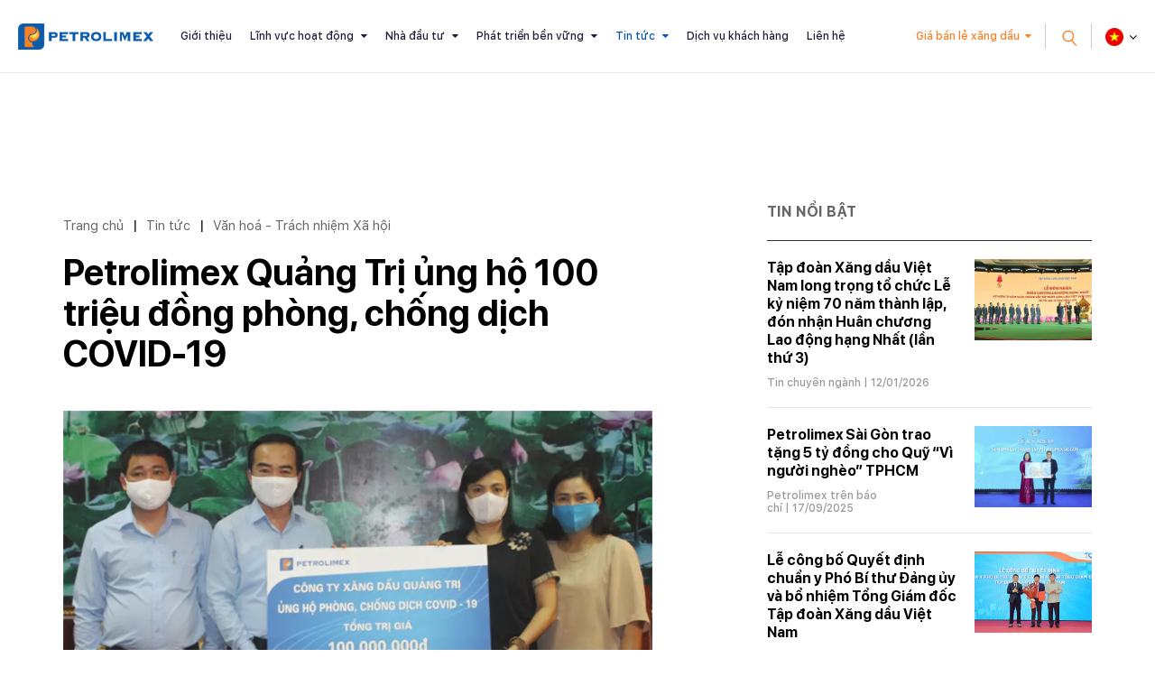

--- FILE ---
content_type: text/html; charset=utf-8
request_url: https://petrolimex.com.vn/nd/hoat-dong-van-hoa-xa-hoi/petrolimex-quang-tri-ung-ho-100-trieu-dong-phong-chong-dich-covid-19.html
body_size: 14521
content:
<!DOCTYPE html><html xmlns="http://www.w3.org/1999/xhtml" lang="vi"><head><title>Petrolimex Quảng Trị ủng hộ 100 triệu đồng phòng, chống dịch COVID-19 :: Petrolimex (PLX) - Tập đoàn Xăng dầu Việt Nam</title><meta name="viewport" content="width=device-width, initial-scale=1"/><link rel="canonical" href="https://www.petrolimex.com.vn/nd/hoat-dong-van-hoa-xa-hoi/petrolimex-quang-tri-ung-ho-100-trieu-dong-phong-chong-dich-covid-19.html"/><link rel="preconnect" href="//cdn.jsdelivr.net"/><link rel="preconnect" href="//cdnjs.cloudflare.com"/><link rel="preconnect" href="//fonts.googleapis.com"/><link rel="preconnect" href="//fonts.gstatic.com"/><link rel="preconnect" href="//portals.petrolimex.com.vn"/><link rel="preconnect" href="//files.petrolimex.com.vn"/><link rel="preconnect" href="//connect.facebook.net"/><link rel="preconnect" href="//www.googletagmanager.com"/><meta name="description" content="Đây là hành động thiết thực thể hiện tình cảm, trách nhiệm, đoàn kết, tương thân, tương ái của CBCNV Công ty với cộng đồng, chung sức, đồng lòng cùng Đảng, Nhà nước phòng chống dịch COVID-19 có hiệu quả, góp phần tăng cường nguồn lực cùng với cả nước, Cổng thông tin chính thức của Petrolimex - Tập đoàn Xăng dầu Việt Nam"/><meta property="og:locale" content="vi_VN"/><meta property="og:url" content="https://www.petrolimex.com.vn/nd/hoat-dong-van-hoa-xa-hoi/petrolimex-quang-tri-ung-ho-100-trieu-dong-phong-chong-dich-covid-19.html"/><meta property="og:title" content="Petrolimex Quảng Trị ủng hộ 100 triệu đồng phòng, chống dịch COVID-19"/><meta property="og:description" content="Đây là hành động thiết thực thể hiện tình cảm, trách nhiệm, đoàn kết, tương thân, tương ái của CBCNV Công ty với cộng đồng, chung sức, đồng lòng cùng Đảng, Nhà nước phòng chống dịch COVID-19 có hiệu quả, góp phần tăng cường nguồn lực cùng với cả nước"/><meta property="og:image" content="https://files.petrolimex.com.vn/thumbnailwebps/6783dc1271ff449e95b74a9520964169/0/1280/0/169536ec8962435290b55776c86983c3/0/2020/0003910080104/petrolimex-quang-tri-ung-ho-100-trieu-dong-phong-chong-dich-covid-19.webp"/><meta property="og:image" content="https://files.petrolimex.com.vn/images/6783dc1271ff449e95b74a9520964169/f116cac1a2c245788956264c91c68539/petrolimex.png.webp"/><meta name="twitter:card" content="summary_large_image"/><meta name="twitter:title" content="Petrolimex Quảng Trị ủng hộ 100 triệu đồng phòng, chống dịch COVID-19"/><meta name="twitter:description" content="Đây là hành động thiết thực thể hiện tình cảm, trách nhiệm, đoàn kết, tương thân, tương ái của CBCNV Công ty với cộng đồng, chung sức, đồng lòng cùng Đảng, Nhà nước phòng chống dịch COVID-19 có hiệu quả, góp phần tăng cường nguồn lực cùng với cả nước"/><meta name="twitter:image" content="https://files.petrolimex.com.vn/thumbnailwebps/6783dc1271ff449e95b74a9520964169/0/1280/0/169536ec8962435290b55776c86983c3/0/2020/0003910080104/petrolimex-quang-tri-ung-ho-100-trieu-dong-phong-chong-dich-covid-19.webp"/><meta name="twitter:image" content="https://files.petrolimex.com.vn/images/6783dc1271ff449e95b74a9520964169/f116cac1a2c245788956264c91c68539/petrolimex.png.webp"/><meta property="og:type" content="article"/><meta property="fb:app_id" content="1720709844828063"/><meta property="fb:admins" content="1223198359,100000092268229,1115727875"/><meta property="article:author" content="https://www.facebook.com/tapdoanxangdauvietnam"/><link rel="stylesheet" crossorigin="use-credentials" href="//portals.petrolimex.com.vn/_assets/default.css?v=9922e1b6ea65fcc4ccf6ed56ef546319&r=1737559021"/><link rel="stylesheet" href="//portals.petrolimex.com.vn/_themes/default/css/all.css?v=9922e1b6ea65fcc4ccf6ed56ef546319&r=1734885961"/><link rel="stylesheet" crossorigin="use-credentials" href="//portals.petrolimex.com.vn/_themes/sunrise/css/all.css?v=9922e1b6ea65fcc4ccf6ed56ef546319&r=1721726586"/><link rel="stylesheet" crossorigin="use-credentials" href="//portals.petrolimex.com.vn/_css/s_d5c29c20a7c04907abf73dc4ad9b3519.css?v=9922e1b6ea65fcc4ccf6ed56ef546319&r=1764415457"/><link rel="stylesheet" crossorigin="use-credentials" href="//portals.petrolimex.com.vn/_css/d_b4f31c9d2eaf4500a2f407fb4f6e946e.css?v=9922e1b6ea65fcc4ccf6ed56ef546319&r=1748272951"/></head><body><div class="plxpublic nd sunrise desktop macos desktop-os cms-content view page-wrapper"><header class="header header-border header-default"><div class="header__fixheight"></div><div class="header__content"><div class="header__inner"><div class="zone logo header__logo"><div><div><a href="/index.html"><picture><source srcset="//files.petrolimex.com.vn/images/6783dc1271ff449e95b74a9520964169/a934e37198c1407ab5035477efd7a920/petrolimex.png.webp"/><img alt="PLX" src="//files.petrolimex.com.vn/pngs/6783dc1271ff449e95b74a9520964169/a934e37198c1407ab5035477efd7a920/petrolimex.png"/></picture></a></div></div></div><div class="zone menu"><div class="portlet menu"><div class="content"><nav class="header__nav"><ul class="menu-list"><li><a href="/gioi-thieu-plx.html">Giới thiệu</a></li><li class="menu-has-children"><a href="/linh-vuc-hoat-dong.html">Lĩnh vực hoạt động</a><span><i class="fa fa-caret-down"></i></span><ul class="submenu"><li><a href="/kinh-doanh-xang-dau.html">Kinh doanh xăng dầu</a></li><li><a href="/van-tai-xang-dau.html">Vận tải xăng dầu</a></li><li><a href="/gas.html">Khí hoá lỏng (Gas)</a></li><li><a href="/hoa-dau.html">Hoá dầu</a></li><li><a href="/dich-vu-tai-chinh.html">Dịch vụ tài chính</a></li><li><a href="/xay-lap-thuong-mai.html">Xây lắp và Thương mại</a></li></ul></li><li class="menu-has-children"><a href="/nha-dau-tu.html">Nhà đầu tư</a><span><i class="fa fa-caret-down"></i></span><ul class="submenu"><li><a href="/quan-he-nha-dau-tu.html">Quan hệ nhà đầu tư</a></li><li><a href="/bctn.html" target="_blank">Báo cáo thường niên</a></li><li><a href="/bcptbv.html" target="_blank">Báo cáo phát triển bền vững</a></li><li><a href="/thong-tin-co-tuc.html">Thông tin cổ tức</a></li></ul></li><li class="menu-has-children"><a href="/phat-trien-ben-vung.html">Phát triển bền vững</a><span><i class="fa fa-caret-down"></i></span><ul class="submenu"><li><a href="/moi-truong.html">Môi trường</a></li><li><a href="/xa-hoi.html">Xã hội</a></li><li><a href="/kinh-te.html">Kinh tế</a></li></ul></li><li class="menu-item-current menu-has-children"><a href="/tintuc-sukien.html">Tin tức</a><span><i class="fa fa-caret-down"></i></span><ul class="submenu"><li><a href="/ndi/thong-cao-bao-chi.html">Thông cáo báo chí</a></li><li><a href="/ndi/minh-bach-xang-dau.html">Minh bạch xăng dầu</a></li><li><a href="/nd/tin-chuyen-nganh.html">Tin chuyên ngành</a></li><li class="menu-item-current"><a href="/nd/hoat-dong-van-hoa-xa-hoi.html">Văn hoá - Trách nhiệm Xã hội</a></li><li><a href="/nd/bao-chi-viet-ve-petrolimex-va-xang-dau.html">Petrolimex trên báo chí</a></li><li><a href="/ndi/dau-thau.html">Thông tin đấu thầu</a></li></ul></li><li><a href="/thong-tin-khach-hang.html">Dịch vụ khách hàng</a></li><li><a href="/lien-he.html">Liên hệ</a></li></ul></nav></div></div></div><div class="header__grow"></div><div class="header__pricePetrol"><a href="#" class="f-btn">Giá bán lẻ xăng dầu</a></div><div class="header__iconSearch"><svg xmlns="http://www.w3.org/2000/svg" width="27.327" height="29.731" viewBox="0 0 27.327 29.731"><g id="Group" transform="translate(1.409 12.336) rotate(-40)"><circle id="Oval" cx="8.5" cy="8.5" r="8.5" fill="none" stroke="#f88126" stroke-miterlimit="10" stroke-width="2"/><path id="Line" d="M.5,0V10" transform="translate(8 18)" fill="none" stroke="#f88126" stroke-linecap="square" stroke-miterlimit="10" stroke-width="2"/></g></svg></div><div class="header__language"><div class="select-language down"><p class="f-title"><span><img src="//portals.petrolimex.com.vn/_themes/sunrise/img/icon-vn.png" alt=""/></span></p><ul class="f-content"><li><a href="/vi.html">Tiếng Việt <img src="//portals.petrolimex.com.vn/_themes/sunrise/img/icon-vn.png" alt=""/></a></li><li><a href="/en.html">English <img src="//portals.petrolimex.com.vn/_themes/sunrise/img/icon-en.png" alt=""/></a></li></ul></div></div><div class="header__iconmenu"><div class="f-wrap"><span></span></div></div></div><div class="header__search searchbox"><div class="item"><div class="container"><div class="row"><div class="col-md-10 col-lg-8 col-xl-9 offset-md-1 offset-lg-2 offset-xl-0"><div class="item__header"><span class="item__close"><span>Đóng tìm kiếm</span><svg xmlns="http://www.w3.org/2000/svg" width="10.783" height="10.783" viewBox="0 0 10.783 10.783"><g id="Group_3" data-name="Group 3" transform="translate(-0.465 -0.912)"><rect id="Rectangle" width="1.5" height="13.75" transform="translate(10.188 0.912) rotate(45)" fill="#999"/><rect id="Rectangle-2" data-name="Rectangle" width="1.5" height="13.75" transform="translate(11.249 10.635) rotate(135)" fill="#999"/></g></svg></span><div class="row"><div class="col-md-7 col-xl-5"><div class="title"><h2 class="title__title">Tìm kiếm</h2><p class="title__text">Giá xăng dầu, thông tin đầu tư và các thông tin khác</p></div></div></div></div><div class="item__content"><div action="search-result.html" class="item__form"><input type="text" placeholder="Nhập từ khoá tìm kiếm" class="form-control" id="search-keywords" onkeyup="__onsearch(event, this)"/><button type="submit" onclick="__search($('#search-keywords').val());return false;"><svg xmlns="http://www.w3.org/2000/svg" width="27.327" height="29.731" viewBox="0 0 27.327 29.731"><g transform="translate(1.409 12.336) rotate(-40)"><circle id="Oval" cx="8.5" cy="8.5" r="8.5" fill="none" stroke="#f88126" stroke-miterlimit="10" stroke-width="2"/><path id="Line" d="M.5,0V10" transform="translate(8 18)" fill="none" stroke="#f88126" stroke-linecap="square" stroke-miterlimit="10" stroke-width="2"/></g></svg></button></div><div class="item__keyword"><div class="tag-list"><a href="/gioi-thieu-plx.html#mohinhtochuc">Mô hình tổ chức</a><a href="/kinh-danh-xang-dau.html">Lĩnh vực kinh doanh</a><a href="/nha-dau-tu.html#chisocophieu">Chỉ số cổ phiếu</a><a href="/thong-tin-khach-hang.html#huongdantieudung">Hướng dẫn tiêu dùng</a><a href="/phat-trien-ben-vung.html#chuyendoiso">Chuyển đổi số</a><a href="/thong-tin-khach-hang.html#thuonghieu">Thương hiệu Petrolimex</a></div></div></div></div></div></div></div></div></div></header><div class="zone menu mobile"><div><div><div class="menu-mobile"><nav class="menu-mobile__nav"><ul class="menu-list"><li><a href="/gioi-thieu-plx.html">Giới thiệu</a></li><li class="menu-has-children"><a href="/linh-vuc-hoat-dong.html">Lĩnh vực hoạt động</a><span><i class="fa fa-caret-down"></i></span><ul class="submenu"><li><a href="/kinh-doanh-xang-dau.html">Kinh doanh xăng dầu</a></li><li><a href="/van-tai-xang-dau.html">Vận tải xăng dầu</a></li><li><a href="/gas.html">Khí hoá lỏng (Gas)</a></li><li><a href="/hoa-dau.html">Hoá dầu</a></li><li><a href="/dich-vu-tai-chinh.html">Dịch vụ tài chính</a></li><li><a href="/xay-lap-thuong-mai.html">Xây lắp và Thương mại</a></li></ul></li><li class="menu-has-children"><a href="/nha-dau-tu.html">Nhà đầu tư</a><span><i class="fa fa-caret-down"></i></span><ul class="submenu"><li><a href="/quan-he-nha-dau-tu.html">Quan hệ nhà đầu tư</a></li><li><a href="/bctn.html" target="_blank">Báo cáo thường niên</a></li><li><a href="/bcptbv.html" target="_blank">Báo cáo phát triển bền vững</a></li><li><a href="/thong-tin-co-tuc.html">Thông tin cổ tức</a></li></ul></li><li class="menu-has-children"><a href="/phat-trien-ben-vung.html">Phát triển bền vững</a><span><i class="fa fa-caret-down"></i></span><ul class="submenu"><li><a href="/moi-truong.html">Môi trường</a></li><li><a href="/xa-hoi.html">Xã hội</a></li><li><a href="/kinh-te.html">Kinh tế</a></li></ul></li><li class="menu-item-current menu-has-children"><a href="/tintuc-sukien.html">Tin tức</a><span><i class="fa fa-caret-down"></i></span><ul class="submenu"><li><a href="/ndi/thong-cao-bao-chi.html">Thông cáo báo chí</a></li><li><a href="/ndi/minh-bach-xang-dau.html">Minh bạch xăng dầu</a></li><li><a href="/nd/tin-chuyen-nganh.html">Tin chuyên ngành</a></li><li class="menu-item-current"><a href="/nd/hoat-dong-van-hoa-xa-hoi.html">Văn hoá - Trách nhiệm Xã hội</a></li><li><a href="/nd/bao-chi-viet-ve-petrolimex-va-xang-dau.html">Petrolimex trên báo chí</a></li><li><a href="/ndi/dau-thau.html">Thông tin đấu thầu</a></li></ul></li><li><a href="/thong-tin-khach-hang.html">Dịch vụ khách hàng</a></li><li><a href="/lien-he.html">Liên hệ</a></li></ul></nav><div class="menu-mobile__footer"><div class="menu-mobile__pricePetrol"></div></div></div></div></div></div><div class="page-content"><section class="section content sec-blogCategory pt-0"><div class="container"><div class="row content"><div class="col-md-7 col-lg-8"><div class="zone content content-area full"><div class="portlet noi-dung"><div class="content"><ul class="cms breadcrumbs" itemprop="breadcrumb" itemtype="http://schema.org/BreadcrumbList"><li itemprop="itemListElement" itemtype="http://schema.org/ListItem"><meta property="position" content="1"/><span><a href="/index.html">Trang chủ</a></span></li><li><label>|</label></li><li itemprop="itemListElement" itemtype="http://schema.org/ListItem"><meta property="position" content="2"/><span><a href="/tintuc-sukien.html">Tin tức</a></span></li><li><label>|</label></li><li itemprop="itemListElement" itemtype="http://schema.org/ListItem"><meta property="position" content="3"/><span><a href="/nd/hoat-dong-van-hoa-xa-hoi.html">Văn hoá - Trách nhiệm Xã hội</a></span></li></ul><div class="blogDetail__header"><div class="f-wrap"><h2 class="blogDetail__title title__title title-fz-40">Petrolimex Quảng Trị ủng hộ 100 triệu đồng phòng, chống dịch COVID-19</h2><div class="blogDetail__img"><picture><source srcset="//files.petrolimex.com.vn/thumbnailwebps/6783dc1271ff449e95b74a9520964169/0/1280/0/169536ec8962435290b55776c86983c3/0/2020/0003910080104/petrolimex-quang-tri-ung-ho-100-trieu-dong-phong-chong-dich-covid-19.webp"/><img alt="Petrolimex Quảng Trị ủng hộ 100 triệu đồng phòng, chống dịch COVID-19" src="//files.petrolimex.com.vn/thumbnails/6783dc1271ff449e95b74a9520964169/0/1280/0/169536ec8962435290b55776c86983c3/0/2020/0003910080104/petrolimex-quang-tri-ung-ho-100-trieu-dong-phong-chong-dich-covid-19.jpg"/></picture></div><div class="blogDetail__meta"><p class="f-author">Nguyễn Quang Phát</p><p class="f-info">Phó Giám đốc, Chủ tịch Công đoàn cơ sở</p><span class="f-date">04:30 CH @ Thứ Ba - 31 tháng 3, 2020</span></div></div></div><div class="entry-detail"><p><strong><span style="color:#696969;">Tại trụ sở Ủy ban MTTQ Việt Nam tỉnh Quảng Trị, ngày 30.03.2020, Chủ tịch kiêm Giám đốc Petrolimex Quảng Trị Nguyễn Đức Hùng đã trao số tiền ủng hộ trị giá 100 triệu đồng tới Ủy ban MTTQ Việt Nam tỉnh Quảng Trị.</span></strong></p><p style="text-align:center;"><picture><source srcset="//files.petrolimex.com.vn/images/1FB675B5C081453C8C9526B1FF83ECB8/720e3016f1204b45b411e0ff53fec24f/anh%201%20IMG_0553a.png.webp"/><img loading="lazy" decoding="async" alt src="//files.petrolimex.com.vn/pngs/1FB675B5C081453C8C9526B1FF83ECB8/720e3016f1204b45b411e0ff53fec24f/anh%201%20IMG_0553a.png" style="width:600px;"/></picture></p><p style="text-align:center;"><span style="color:#0000FF;">Chủ tịch kiêm Giám đốc Petrolimex Quảng Trị Nguyễn Đức Hùng đại diện tập thể CBCNV-NLĐ Petrolimex Quảng Trị trao, thay mặt Ủy ban MTTQ Việt Nam tỉnh, Tỉnh ủy viên, Phó Chủ tịch Thường trực Ủy ban MTTQ Việt Nam tỉnh Hồ Thị Lệ Hà tiếp nhận số tiền ủng hộ</span></p><p><span style="color:#000080;"><span segoe>Đây là số tiền 01 ngày lương CBCNV-NLĐ Công ty đóng góp (60 triệu đồng) và 40 triệu đồng</span>được trích từ Quỹ An sinh xã hội của Công ty<span segoe>, hưởng ứng lời kêu gọi “Toàn dân tham gia ủng hộ phòng, chống dịch COVID-19” của Ủy ban Trung ương Mặt trận Tổ quốc Việt Nam, Ủy ban mặt trậ</span><span segoe>n Tổ quốc Việt Nam các Tỉnh và Tập đoàn Xăng dầu Việt Nam (Petrolimex).</span></span></p><p><span style="color:#000080;"><span style="font-size:13pt;">Trước đó, Petrolimex Quảng Trị đã nghiêm túc thực hiện các chỉ đạo của Chính phủ, Bộ Y tế, chính quyền địa phương, của Tập đoàn về phòng, chống dịch COVID-19. Công ty đã trang cấp và yêu cầu người lao động động chấp hành việc sử dụng khẩu trang kháng khuẩn, dung dịch sát khuẩn tay, thường xuyên vệ sinh nơi làm việc để đảm bảo sức khỏe, an toàn cho người lao động cũng như của khách hàng đến giao dịch. Lãnh đạo Công ty và các phòng nghiệp vụ tăng cường về cơ sở để kiểm tra, động viên trực tiếp người lao động,...; đồng thời triển khai xây dựng các phương án làm việc, tổ chức kinh doanh đối phó với dịch bệnh khi có tình huống xảy ra.</span></span></p><p style="text-align:right;"><a href="//www.quangtri.petrolimex.com.vn/nd/hoatdong-vhxh/petrolimex-quang-tri-ung-ho-dia-phuong-100-trieu-dong-phong-chong-dich-covid-19.html"><span style="font-size:13pt;">Xem chi tiết tại đây...</span></a></p></div><div class="entry-footer"><div class="f-inner"><div class="f-source">Nguồn:  <b><a href="//www.quangtri.petrolimex.com.vn/nd/hoatdong-vhxh/petrolimex-quang-tri-ung-ho-dia-phuong-100-trieu-dong-phong-chong-dich-covid-19.html" target="_blank" rel="nofollow">Petrolimex Quảng Trị</a></b></div></div><div class="f-social">Chia sẻ:<a href="#" data-share-to="facebook"><i class="fa fa-facebook"></i></a><a href="#" data-share-to="twitter"><i class="fa fa-twitter"></i></a></div></div><section class="section related sec-listPostRalate pt-0"><div class="container"><div class="row"><div class="col-md-10 col-lg-8 col-xl-7"><div class="item"><div class="title-margin"><h3 class="title__title title-fz-30">Thông tin liên quan</h3></div><div class="post-detail-list"><div class="post-default"><div class="post-default__body"><h3 class="post-default__title"><a href="/nd/hoat-dong-van-hoa-xa-hoi/petrolimex-ha-tinh-ung-ho-100-trieu-dong-phong-chong-covid-19.html">Petrolimex Hà Tĩnh ủng hộ 100 triệu đồng phòng, chống COVID-19</a></h3><div class="post-default__meta"><span class="meta-cat"><a href="/nd/hoat-dong-van-hoa-xa-hoi.html">Văn hoá - Trách nhiệm Xã hội</a></span> |  31/03/2020</div></div></div><div class="post-default"><div class="post-default__body"><h3 class="post-default__title"><a href="/nd/hoat-dong-van-hoa-xa-hoi/tuoi-tre-petrolimex-sai-gon-chung-tay-phong-chong-dich-covid-19.html">Tuổi trẻ Petrolimex Sài Gòn chung tay phòng, chống dịch COVID-19</a></h3><div class="post-default__meta"><span class="meta-cat"><a href="/nd/hoat-dong-van-hoa-xa-hoi.html">Văn hoá - Trách nhiệm Xã hội</a></span> |  31/03/2020</div></div></div><div class="post-default"><div class="post-default__body"><h3 class="post-default__title"><a href="/nd/hoat-dong-van-hoa-xa-hoi/nld-petrolimex-cao-bang-ung-ho-40-trieu-dong-phong-chong-covid-19.html">NLĐ Petrolimex Cao Bằng ủng hộ 40 triệu đồng phòng, chống COVID-19</a></h3><div class="post-default__meta"><span class="meta-cat"><a href="/nd/hoat-dong-van-hoa-xa-hoi.html">Văn hoá - Trách nhiệm Xã hội</a></span> |  30/03/2020</div></div></div><div class="post-default"><div class="post-default__body"><h3 class="post-default__title"><a href="/nd/hoat-dong-van-hoa-xa-hoi/petrolimex-bac-thai-cnxd-bac-kan-ung-ho-150-trieu-dong-phong-chong-dich-covid-19.html">Chia sẻ 1 ngày lương ủng hộ công tác phòng, chống dịch COVID -19</a></h3><div class="post-default__meta"><span class="meta-cat"><a href="/nd/hoat-dong-van-hoa-xa-hoi.html">Văn hoá - Trách nhiệm Xã hội</a></span> |  30/03/2020</div></div></div><div class="post-default"><div class="post-default__body"><h3 class="post-default__title"><a href="/nd/tin-chuyen-nganh/petrolimex-da-nang-dua-vao-van-hanh-may-do-than-nhiet-tu-xa.html">Petrolimex Đà Nẵng vận hành máy đo thân nhiệt từ xa</a></h3><div class="post-default__meta"><span class="meta-cat"><a href="/nd/tin-chuyen-nganh.html">Tin chuyên ngành</a></span> |  30/03/2020</div></div></div></div></div></div></div></div></section><div class="content others widget widget-postRatale"><h2 class="widget__title">Cùng chuyên mục</h2><div class="post-detail-list wow fadeInUp" data-wow-delay=".2s"><div class="post-default"><div class="post-default__body"><h3 class="post-default__title"><a href="/nd/hoat-dong-van-hoa-xa-hoi/soi-dong-giai-pickleball-chao-mung-70-nam-ngay-thanh-lap-petrolimex.html">Sôi động Giải Pickleball chào mừng 70 năm ngày thành lập Petrolimex</a></h3><div class="post-default__meta"><span class="meta-cat"><a href="/nd/hoat-dong-van-hoa-xa-hoi.html">Văn hoá - Trách nhiệm Xã hội</a></span> |  11/01/2026</div></div></div><div class="post-default"><div class="post-default__body"><h3 class="post-default__title"><a href="/nd/hoat-dong-van-hoa-xa-hoi/petrolimex-aviation-dang-huong-va-tham-quan-bao-tang-tap-doan-xang-dau-viet-nam.html">Petrolimex Aviation dâng hương và tham quan Bảo tàng Tập đoàn Xăng dầu Việt Nam</a></h3><div class="post-default__meta"><span class="meta-cat"><a href="/nd/hoat-dong-van-hoa-xa-hoi.html">Văn hoá - Trách nhiệm Xã hội</a></span> |  05/01/2026</div></div></div><div class="post-default"><div class="post-default__body"><h3 class="post-default__title"><a href="/nd/hoat-dong-van-hoa-xa-hoi/petrolimex-trao-2-ty-dong-ung-ho-tai-chuong-trinh-mua-xuan-cho-em-lan-thu-19.html">Petrolimex trao 2 tỷ đồng ủng hộ tại chương trình “Mùa xuân cho em” lần thứ 19</a></h3><div class="post-default__meta"><span class="meta-cat"><a href="/nd/hoat-dong-van-hoa-xa-hoi.html">Văn hoá - Trách nhiệm Xã hội</a></span> |  30/12/2025</div></div></div><div class="post-default"><div class="post-default__body"><h3 class="post-default__title"><a href="/nd/hoat-dong-van-hoa-xa-hoi/petrolimex-trao-5-ty-dong-ung-ho-quy-vi-nguoi-ngheo-xa-moc-hoa-tinh-tay-ninh.html">Petrolimex trao 5 tỷ đồng ủng hộ quỹ "Vì người nghèo" xã Mộc Hóa, tỉnh Tây Ninh</a></h3><div class="post-default__meta"><span class="meta-cat"><a href="/nd/hoat-dong-van-hoa-xa-hoi.html">Văn hoá - Trách nhiệm Xã hội</a></span> |  25/12/2025</div></div></div><div class="post-default"><div class="post-default__body"><h3 class="post-default__title"><a href="/nd/hoat-dong-van-hoa-xa-hoi/petrolimex-tiep-suc-tri-thuc-dong-hanh-cung-sinh-vien-dai-hoc-bach-khoa.html">Petrolimex tiếp sức tri thức, đồng hành cùng sinh viên Đại học Bách Khoa</a></h3><div class="post-default__meta"><span class="meta-cat"><a href="/nd/hoat-dong-van-hoa-xa-hoi.html">Văn hoá - Trách nhiệm Xã hội</a></span> |  12/12/2025</div></div></div><div class="post-default"><div class="post-default__body"><h3 class="post-default__title"><a href="/nd/hoat-dong-van-hoa-xa-hoi/phat-dong-cuoc-thi-truc-tuyen-tim-hieu-lich-su-70-nam-petrolimex.html">Phát động Cuộc thi trực tuyến tìm hiểu lịch sử 70 năm Petrolimex</a></h3><div class="post-default__meta"><span class="meta-cat"><a href="/nd/hoat-dong-van-hoa-xa-hoi.html">Văn hoá - Trách nhiệm Xã hội</a></span> |  11/12/2025</div></div></div><div class="post-default"><div class="post-default__body"><h3 class="post-default__title"><a href="/nd/hoat-dong-van-hoa-xa-hoi/nld-petrolimex-cao-bang-ung-ho-40-trieu-dong-phong-chong-covid-19.html">NLĐ Petrolimex Cao Bằng ủng hộ 40 triệu đồng phòng, chống COVID-19</a></h3><div class="post-default__meta"><span class="meta-cat"><a href="/nd/hoat-dong-van-hoa-xa-hoi.html">Văn hoá - Trách nhiệm Xã hội</a></span> |  30/03/2020</div></div></div><div class="post-default"><div class="post-default__body"><h3 class="post-default__title"><a href="/nd/hoat-dong-van-hoa-xa-hoi/petrolimex-bac-thai-cnxd-bac-kan-ung-ho-150-trieu-dong-phong-chong-dich-covid-19.html">Chia sẻ 1 ngày lương ủng hộ công tác phòng, chống dịch COVID -19</a></h3><div class="post-default__meta"><span class="meta-cat"><a href="/nd/hoat-dong-van-hoa-xa-hoi.html">Văn hoá - Trách nhiệm Xã hội</a></span> |  30/03/2020</div></div></div><div class="post-default"><div class="post-default__body"><h3 class="post-default__title"><a href="/nd/hoat-dong-van-hoa-xa-hoi/petrolimex-quang-binh-ung-ho-100-trieu-dong-trang-cap-bi-thiet-bi-y-te-phong-chong-covid-19-tai-quang-binh.html">Ủng hộ 100 triệu đồng trang cấp thiết bị y tế phòng chống COVID-19 tại Quảng Bình</a></h3><div class="post-default__meta"><span class="meta-cat"><a href="/nd/hoat-dong-van-hoa-xa-hoi.html">Văn hoá - Trách nhiệm Xã hội</a></span> |  30/03/2020</div></div></div><div class="post-default"><div class="post-default__body"><h3 class="post-default__title"><a href="/nd/hoat-dong-van-hoa-xa-hoi/petrolimex-yen-bai-chia-se-1-ngay-luong-ung-ho-cong-tac-chong-dich-covid-19-tai-yen-bai.html">Chia sẻ 1 ngày lương ủng hộ công tác chống dịch COVID-19 tại Yên Bái</a></h3><div class="post-default__meta"><span class="meta-cat"><a href="/nd/hoat-dong-van-hoa-xa-hoi.html">Văn hoá - Trách nhiệm Xã hội</a></span> |  30/03/2020</div></div></div><div class="post-default"><div class="post-default__body"><h3 class="post-default__title"><a href="/nd/hoat-dong-van-hoa-xa-hoi/tuoi-tre-petrolimex-phu-tho-chung-tay-phong-chong-dich-covid-19.html">Tuổi trẻ Petrolimex Phú Thọ chung tay phòng chống dịch Covid-19</a></h3><div class="post-default__meta"><span class="meta-cat"><a href="/nd/hoat-dong-van-hoa-xa-hoi.html">Văn hoá - Trách nhiệm Xã hội</a></span> |  25/03/2020</div></div></div><div class="post-default"><div class="post-default__body"><h3 class="post-default__title"><a href="/nd/hoat-dong-van-hoa-xa-hoi/nld-petrolimex-binh-dinh-ung-ho-100-trieu-dong-chong-covid-19.html">NLĐ Petrolimex Bình Định ủng hộ 100 triệu đồng chống Covid-19</a></h3><div class="post-default__meta"><span class="meta-cat"><a href="/nd/hoat-dong-van-hoa-xa-hoi.html">Văn hoá - Trách nhiệm Xã hội</a></span> |  25/03/2020</div></div></div></div></div></div></div></div></div><div class="col-md-5 col-lg-4"><div class="zone sidebar sidebar-area full"><div class="portlet latest"><section class="title"><div><span>Tin nổi bật</span></div></section><div class="content"><div class="widget widget-post"><ul><li><div class="f-wrap"><a href="/nd/tin-chuyen-nganh/tap-doan-xang-dau-viet-nam-long-trong-to-chuc-le-ky-niem-70-nam-thanh-lap-don-nhan-huan-chuong-lao-dong-hang-nhat-lan-thu-3.html" class="f-wrap__img"><picture><source srcset="//files.petrolimex.com.vn/thumbnailwebps/6783dc1271ff449e95b74a9520964169/0/1280/0/fcb807d53c5e4a5f877416c91c4de452/0/2026/8964820031301/tap-doan-xang-dau-viet-nam-long-trong-to-chuc-le-ky-niem-70-nam-thanh-lap-don-nhan-huan-chuong-lao-dong-hang-nhat-lan-thu-3.webp"/><img loading="lazy" decode="async" alt="Tập đoàn Xăng dầu Việt Nam long trọng tổ chức Lễ kỷ niệm 70 năm thành lập, đón nhận Huân chương Lao động hạng Nhất (lần thứ 3)" src="//files.petrolimex.com.vn/thumbnails/6783dc1271ff449e95b74a9520964169/0/1280/0/fcb807d53c5e4a5f877416c91c4de452/0/2026/8964820031301/tap-doan-xang-dau-viet-nam-long-trong-to-chuc-le-ky-niem-70-nam-thanh-lap-don-nhan-huan-chuong-lao-dong-hang-nhat-lan-thu-3.jpg"/></picture></a><h3 class="f-wrap__title"><a href="/nd/tin-chuyen-nganh/tap-doan-xang-dau-viet-nam-long-trong-to-chuc-le-ky-niem-70-nam-thanh-lap-don-nhan-huan-chuong-lao-dong-hang-nhat-lan-thu-3.html">Tập đoàn Xăng dầu Việt Nam long trọng tổ chức Lễ kỷ niệm 70 năm thành lập, đón nhận Huân chương Lao động hạng Nhất (lần thứ 3)</a></h3><p class="f-wrap__meta"><span><a href="/nd/tin-chuyen-nganh.html">Tin chuyên ngành</a></span><span> | 12/01/2026</span></p></div></li><li><div class="f-wrap"><a href="/nd/bao-chi-viet-ve-petrolimex-va-xang-dau/petrolimex-sai-gon-trao-tang-5-ty-dong-cho-quy-vi-nguoi-ngheo-tphcm.html" class="f-wrap__img"><picture><source srcset="//files.petrolimex.com.vn/thumbnailwebps/6783dc1271ff449e95b74a9520964169/0/1280/0/9464f33e50474d0aa3617fdffc02b537/0/2025/4030707101709/petrolimex-sai-gon-trao-tang-5-ty-dong-cho-quy-vi-nguoi-ngheo-tphcm.webp"/><img loading="lazy" decode="async" alt="Petrolimex Sài Gòn trao tặng 5 tỷ đồng cho Quỹ “Vì người nghèo” TPHCM" src="//files.petrolimex.com.vn/thumbnails/6783dc1271ff449e95b74a9520964169/0/1280/0/9464f33e50474d0aa3617fdffc02b537/0/2025/4030707101709/petrolimex-sai-gon-trao-tang-5-ty-dong-cho-quy-vi-nguoi-ngheo-tphcm.jpg"/></picture></a><h3 class="f-wrap__title"><a href="/nd/bao-chi-viet-ve-petrolimex-va-xang-dau/petrolimex-sai-gon-trao-tang-5-ty-dong-cho-quy-vi-nguoi-ngheo-tphcm.html">Petrolimex Sài Gòn trao tặng 5 tỷ đồng cho Quỹ “Vì người nghèo” TPHCM</a></h3><p class="f-wrap__meta"><span><a href="/nd/bao-chi-viet-ve-petrolimex-va-xang-dau.html">Petrolimex trên báo chí</a></span><span> | 17/09/2025</span></p></div></li><li><div class="f-wrap"><a href="/nd/tin-chuyen-nganh/le-cong-bo-quyet-dinh-chuan-y-pho-bi-thu-dang-uy-va-bo-nhiem-tong-giam-doc-plx-2025.html" class="f-wrap__img"><picture><source srcset="//files.petrolimex.com.vn/thumbnailwebps/6783dc1271ff449e95b74a9520964169/0/1280/0/279faa118ffd4a9a9bbe028b15e84dc1/0/2025/1280758102207/le-cong-bo-quyet-dinh-chuan-y-pho-bi-thu-dang-uy-va-bo-nhiem-tong-giam-doc-tap-doan-xang-dau-viet-nam.webp"/><img loading="lazy" decode="async" alt="Lễ công bố Quyết định chuẩn y Phó Bí thư Đảng ủy và bổ nhiệm Tổng Giám đốc Tập đoàn Xăng dầu Việt Nam" src="//files.petrolimex.com.vn/thumbnails/6783dc1271ff449e95b74a9520964169/0/1280/0/279faa118ffd4a9a9bbe028b15e84dc1/0/2025/1280758102207/le-cong-bo-quyet-dinh-chuan-y-pho-bi-thu-dang-uy-va-bo-nhiem-tong-giam-doc-tap-doan-xang-dau-viet-nam.jpg"/></picture></a><h3 class="f-wrap__title"><a href="/nd/tin-chuyen-nganh/le-cong-bo-quyet-dinh-chuan-y-pho-bi-thu-dang-uy-va-bo-nhiem-tong-giam-doc-plx-2025.html">Lễ công bố Quyết định chuẩn y Phó Bí thư Đảng ủy và bổ nhiệm Tổng Giám đốc Tập đoàn Xăng dầu Việt Nam</a></h3><p class="f-wrap__meta"><span><a href="/nd/tin-chuyen-nganh.html">Tin chuyên ngành</a></span><span> | 22/07/2025</span></p></div></li><li><div class="f-wrap"><a href="/nd/tin-chuyen-nganh/dai-hoi-dong-co-dong-thuong-nien-nam-2025-petrolimex-dinh-huong-chien-luoc-phat-trien-10-nam-toi-dua-tren-3-tru-cot-chinh.html" class="f-wrap__img"><picture><source srcset="//files.petrolimex.com.vn/thumbnailwebps/6783dc1271ff449e95b74a9520964169/0/1280/0/60751075646e435fb80bd29b1d8e02d5/0/2025/0100725022207/dhdcd-thuong-nien-2025-petrolimex-dinh-huong-chien-luoc-phat-trien-10-nam-toi-dua-tren-3-tru-cot-chinh.webp"/><img loading="lazy" decode="async" alt="ĐHĐCĐ thường niên 2025: Petrolimex định hướng chiến lược phát triển 10 năm tới dựa trên 3 trụ cột chính" src="//files.petrolimex.com.vn/thumbnails/6783dc1271ff449e95b74a9520964169/0/1280/0/60751075646e435fb80bd29b1d8e02d5/0/2025/0100725022207/dhdcd-thuong-nien-2025-petrolimex-dinh-huong-chien-luoc-phat-trien-10-nam-toi-dua-tren-3-tru-cot-chinh.jpg"/></picture></a><h3 class="f-wrap__title"><a href="/nd/tin-chuyen-nganh/dai-hoi-dong-co-dong-thuong-nien-nam-2025-petrolimex-dinh-huong-chien-luoc-phat-trien-10-nam-toi-dua-tren-3-tru-cot-chinh.html">ĐHĐCĐ thường niên 2025: Petrolimex định hướng chiến lược phát triển 10 năm tới dựa trên 3 trụ cột chính</a></h3><p class="f-wrap__meta"><span><a href="/nd/tin-chuyen-nganh.html">Tin chuyên ngành</a></span><span> | 25/04/2025</span></p></div></li><li><div class="f-wrap"><a href="/nd/tin-chuyen-nganh/petrolimex-canh-bao-thong-tin-gia-mao-ve-giai-chay-bo.html" class="f-wrap__img"><picture><source srcset="//files.petrolimex.com.vn/thumbnailwebps/6783dc1271ff449e95b74a9520964169/0/1280/0/d5299cd7ecf44538830010d4792e6d35/0/2025/9511738102403/petrolimex-canh-bao-thong-tin-lua-dao-ve-giai-chay-bo.webp"/><img loading="lazy" decode="async" alt="Petrolimex cảnh báo thông tin lừa đảo về giải chạy bộ" src="//files.petrolimex.com.vn/thumbnails/6783dc1271ff449e95b74a9520964169/0/1280/0/d5299cd7ecf44538830010d4792e6d35/0/2025/9511738102403/petrolimex-canh-bao-thong-tin-lua-dao-ve-giai-chay-bo.jpg"/></picture></a><h3 class="f-wrap__title"><a href="/nd/tin-chuyen-nganh/petrolimex-canh-bao-thong-tin-gia-mao-ve-giai-chay-bo.html">Petrolimex cảnh báo thông tin lừa đảo về giải chạy bộ</a></h3><p class="f-wrap__meta"><span><a href="/nd/tin-chuyen-nganh.html">Tin chuyên ngành</a></span><span> | 19/04/2025</span></p></div></li><li><div class="f-wrap"><a href="/nd/tin-chuyen-nganh/toan-van-phat-bieu-ket-luan-cua-chu-tich-hdqt-tai-chuong-trinh-toa-dam-voi-thanh-nien-petrolimex.html" class="f-wrap__img"><picture><source srcset="//files.petrolimex.com.vn/thumbnailwebps/6783dc1271ff449e95b74a9520964169/0/1280/0/918a329617f240dd9b0837282e87f231/0/2025/0414425102603/thong-diep-cua-chu-tich-petrolimex-gui-thanh-nien-nhan-ngay-263.webp"/><img loading="lazy" decode="async" alt="Thông điệp của Chủ tịch Petrolimex gửi thanh niên nhân ngày 26/3" src="//files.petrolimex.com.vn/thumbnails/6783dc1271ff449e95b74a9520964169/0/1280/0/918a329617f240dd9b0837282e87f231/0/2025/0414425102603/thong-diep-cua-chu-tich-petrolimex-gui-thanh-nien-nhan-ngay-263.jpg"/></picture></a><h3 class="f-wrap__title"><a href="/nd/tin-chuyen-nganh/toan-van-phat-bieu-ket-luan-cua-chu-tich-hdqt-tai-chuong-trinh-toa-dam-voi-thanh-nien-petrolimex.html">Thông điệp của Chủ tịch Petrolimex gửi thanh niên nhân ngày 26/3</a></h3><p class="f-wrap__meta"><span><a href="/nd/tin-chuyen-nganh.html">Tin chuyên ngành</a></span><span> | 02/04/2025</span></p></div></li></ul></div></div></div></div></div></div></div></section><div class="zone widgets"><div class="portlet cham-soc-khach-hang"><div><section class="section cta-textbox full-width pt-0 pb-0"><div class="cta-textbox__inner"><div class="row"><div class="col-md-6"><a href="/thong-tin-khach-hang.html" class="item wow fadeInUp"><div class="item__bg"><img src="//portals.petrolimex.com.vn/_themes/sunrise/img/cta-textbox-1.jpg.webp" alt=""/></div><div class="item__content"><h2 class="item__title">Dịch vụ khách hàng</h2></div><span class="item__hover"><img src="//portals.petrolimex.com.vn/_themes/sunrise/img/cta-textbox-hover.png.webp" alt=""/></span></a></div><div class="col-md-6"><a href="/nha-dau-tu.html" class="item wow fadeInUp" data-wow-delay=".2s"><div class="item__bg"><img src="//portals.petrolimex.com.vn/_themes/sunrise/img/cta-textbox-2.jpg.webp" alt=""/></div><div class="item__content"><h2 class="item__title">Nhà đầu tư</h2></div><span class="item__hover"><img src="//portals.petrolimex.com.vn/_themes/sunrise/img/cta-textbox-hover.png.webp" alt=""/></span></a></div></div></div></section></div></div></div></div><footer class="footer" style="background-image:url(//portals.petrolimex.com.vn/_themes/sunrise/img/footer-bg.jpg)"><div class="container"><div class="footer__content"><div class="row align-items-center"><div class="zone widgets col-md-7 col-lg-7 col-xl-7"><div class="portlet bottom-menu"><div class="content"><div class="footer__list"><ul><li><a href="/gioi-thieu-plx.html">Giới thiệu</a></li><li><a href="/linh-vuc-hoat-dong.html">Lĩnh vực hoạt động</a></li><li><a href="/nha-dau-tu.html">Nhà đầu tư</a></li><li><a href="/tintuc-sukien.html">Tin tức</a></li><li><a href="/lien-he.html">Liên hệ</a></li></ul></div></div></div></div><div class="col-md-5 col-lg-5 col-xl-4 offset-xl-1"><div class="btn-show-member">Thành viên Petrolimex</div></div></div></div><div class="footer__footer"><div class="row"><div class="zone notices col-md-8 col-xl-6 footer__copyright"><div class="portlet thong-tin-lien-he"><div><p><span style="float:right;font-size:120%"><a href="/rss" target="_blank" title="Nội dung cập nhật mới nhất" style="margin:0 15px 0 5px"><i class="fa fa-rss-square"></i></a><a href="//www.facebook.com/tapdoanxangdauvietnam" target="_blank" title="Trang Facebook chính thức của Petrolimex"><i class="fa fa-facebook-square"></i></a></span>Trang TTĐTTH Tập đoàn Xăng dầu Việt Nam - Petrolimex (PLX)</p><p>Giấy phép số <a href="/giay-phep.html"><b><i>1900/GP-TTĐT</i></b></a> do Sở TT&amp;TT Hà Nội cấp ngày 8/7/2020</p><p>Chịu trách nhiệm nội dung: Ông Nguyễn Quang Dũng  - Phó Tổng Giám đốc</p></div></div></div><div class="col-md-4 col-xl-3 offset-xl-3"><div class="text-md-right d-none d-md-block"><div class="select-language up"><p class="f-title"><label>Ngôn ngữ:</label><span><img src="//portals.petrolimex.com.vn/_themes/sunrise/img/icon-vn.png" alt=""/></span></p><ul class="f-content"><li><a href="/vi.html">Tiếng Việt <img src="//portals.petrolimex.com.vn/_themes/sunrise/img/icon-vn.png" alt=""/></a></li><li><a href="/en.html">English <img src="//portals.petrolimex.com.vn/_themes/sunrise/img/icon-en.png" alt=""/></a></li></ul></div></div></div></div></div></div></footer><a href="#" id="backtotop"><i class="fa fa-angle-up"></i></a><div class="zone members"><div class="portlet thanh-vien-petrolimex"><div class="content member-connection"><span class="btn-close"><svg xmlns="http://www.w3.org/2000/svg" width="10.783" height="10.783" viewBox="0 0 10.783 10.783"><g id="Group_3" data-name="Group 3" transform="translate(-0.465 -0.912)"><rect id="Rectangle" width="1.5" height="13.75" transform="translate(10.188 0.912) rotate(45)" fill="#999"/><rect id="Rectangle-2" data-name="Rectangle" width="1.5" height="13.75" transform="translate(11.249 10.635) rotate(135)" fill="#999"/></g></svg></span><div class="member-connection__inner"><div class="container"><div class="f-header"><div class="row"><div class="col-md-9 col-lg-7 col-xl-6"><div class="f-text"><h2 class="f-text__title" style="padding-top:15px">Tập đoàn Xăng dầu Việt Nam - Petrolimex (PLX)</h2><p class="f-text__text">Cam kết nỗ lực không ngừng để tiến xa hơn trên con đường phát triển và đưa cuộc sống của người Việt Nam cùng toàn thể người lao động Petrolimex lên tầm cao mới trong tương lai</p></div></div></div></div><div class="f-content"><div class="row"><div class="col-md-4"><div class="item"><h4 class="item__title">Công ty kinh doanh Xăng dầu</h4><h4 class="item__title">Trong nước</h4><ul class="item__list"><li><a href="//angiang.petrolimex.com.vn" target="_blank">Công ty TNHH MTV Petrolimex An Giang</a></li><li><a href="//bacninh.petrolimex.com.vn" target="_blank">Công ty TNHH MTV Petrolimex Bắc Ninh</a></li><li><a href="//caobang.petrolimex.com.vn" target="_blank">Công ty TNHH MTV Petrolimex Cao Bằng</a></li><li><a href="//camau.petrolimex.com.vn" target="_blank">Công ty TNHH MTV Petrolimex Cà Mau</a></li><li><a href="//cantho.petrolimex.com.vn" target="_blank">Công ty TNHH MTV Petrolimex Cần Thơ</a></li><li><a href="//gialai.petrolimex.com.vn" target="_blank">Công ty TNHH MTV Petrolimex Gia Lai</a></li><li><a href="//hue.petrolimex.com.vn" target="_blank">Công ty TNHH MTV Petrolimex Huế</a></li><li><a href="//hanoi.petrolimex.com.vn" target="_blank">Công ty TNHH MTV Petrolimex Hà Nội</a></li><li><a href="//hatinh.petrolimex.com.vn" target="_blank">Công ty TNHH MTV Petrolimex Hà Tĩnh</a></li><li><a href="//hungyen.petrolimex.com.vn" target="_blank">Công ty TNHH MTV Petrolimex Hưng Yên</a></li><li><a href="//haiphong.petrolimex.com.vn" target="_blank">Công ty TNHH MTV Petrolimex Hải Phòng</a></li><li><a href="//khanhhoa.petrolimex.com.vn" target="_blank">Công ty TNHH MTV Petrolimex Khánh Hòa</a></li><li><a href="//laichau.petrolimex.com.vn" target="_blank">Công ty TNHH MTV Petrolimex Lai Châu</a></li><li><a href="//laocai.petrolimex.com.vn" target="_blank">Công ty TNHH MTV Petrolimex Lào Cai</a></li><li><a href="//lamdong.petrolimex.com.vn" target="_blank">Công ty TNHH MTV Petrolimex Lâm Đồng</a></li><li><a href="//langson.petrolimex.com.vn" target="_blank">Công ty TNHH MTV Petrolimex Lạng Sơn</a></li><li><a href="//nghean.petrolimex.com.vn" target="_blank">Công ty TNHH MTV Petrolimex Nghệ An</a></li><li><a href="//ninhbinh.petrolimex.com.vn" target="_blank">Công ty TNHH MTV Petrolimex Ninh Bình</a></li><li><a href="//phutho.petrolimex.com.vn" target="_blank">Công ty TNHH MTV Petrolimex Phú Thọ</a></li><li><a href="//quangngai.petrolimex.com.vn" target="_blank">Công ty TNHH MTV Petrolimex Quảng Ngãi</a></li><li><a href="//quangninh.petrolimex.com.vn" target="_blank">Công ty TNHH MTV Petrolimex Quảng Ninh</a></li><li><a href="//quangtri.petrolimex.com.vn" target="_blank">Công ty TNHH MTV Petrolimex Quảng Trị</a></li><li><a href="//saigon.petrolimex.com.vn" target="_blank">Công ty TNHH MTV Petrolimex Sài Gòn</a></li><li><a href="//sonla.petrolimex.com.vn" target="_blank">Công ty TNHH MTV Petrolimex Sơn La</a></li><li><a href="//thanhhoa.petrolimex.com.vn" target="_blank">Công ty TNHH MTV Petrolimex Thanh Hoá</a></li><li><a href="//thainguyen.petrolimex.com.vn" target="_blank">Công ty TNHH MTV Petrolimex Thái Nguyên</a></li><li><a href="//tuyenquang.petrolimex.com.vn" target="_blank">Công ty TNHH MTV Petrolimex Tuyên Quang</a></li><li><a href="//tayninh.petrolimex.com.vn" target="_blank">Công ty TNHH MTV Petrolimex Tây Ninh</a></li><li><a href="//vinhlong.petrolimex.com.vn" target="_blank">Công ty TNHH MTV Petrolimex Vĩnh Long</a></li><li><a href="//daklak.petrolimex.com.vn" target="_blank">Công ty TNHH MTV Petrolimex Đắk Lắk</a></li><li><a href="//dienbien.petrolimex.com.vn" target="_blank">Công ty TNHH MTV Petrolimex Điện Biên</a></li><li><a href="//danang.petrolimex.com.vn" target="_blank">Công ty TNHH MTV Petrolimex Đà Nẵng</a></li><li><a href="//dongnai.petrolimex.com.vn" target="_blank">Công ty TNHH MTV Petrolimex Đồng Nai</a></li><li><a href="//dongthap.petrolimex.com.vn" target="_blank">Công ty TNHH MTV Petrolimex Đồng Tháp</a></li><!-- <li><a href="//bariavungtau.petrolimex.com.vn" target="_blank">Xăng dầu Bà Rịa - Vũng Tàu</a></li><li><a href="//bactaynguyen.petrolimex.com.vn" target="_blank">Xăng dầu Bắc Tây Nguyên (Petrolimex Gia Lai)</a></li><li><a href="//bentre.petrolimex.com.vn" target="_blank">Xăng dầu Bến Tre</a></li><li><a href="//binhthuan.petrolimex.com.vn" target="_blank">Xăng dầu Bình Thuận</a></li><li><a href="//dongthap.petrolimex.com.vn" target="_blank">Xăng dầu Đồng Tháp</a></li><li><a href="//habac.petrolimex.com.vn" target="_blank">Xăng dầu Hà Bắc</a></li><li><a href="//hagiang.petrolimex.com.vn" target="_blank">Xăng dầu Hà Giang</a></li><li><a href="//hanam.petrolimex.com.vn" target="_blank">Xăng dầu Hà Nam</a></li><li><a href="//hasonbinh.petrolimex.com.vn" target="_blank">Xăng dầu Hà Sơn Bình</a></li><li><a href="//haiduong.petrolimex.com.vn" target="_blank">Xăng dầu Hải Dương</a></li><li><a href="//quangbinh.petrolimex.com.vn" target="_blank">Xăng dầu Quảng Bình</a></li><li><a href="//quangnam.petrolimex.com.vn" target="_blank">Xăng dầu Quảng Nam</a></li><li><a href="//songbe.petrolimex.com.vn" target="_blank">Xăng dầu Sông Bé</a></li><li><a href="//thaibinh.petrolimex.com.vn" target="_blank">Xăng dầu Thái Bình</a></li><li><a href="//tayninh.petrolimex.com.vn" target="_blank">Xăng dầu Tây Ninh</a></li><li><a href="//travinh.petrolimex.com.vn" target="_blank">Xăng dầu Trà Vinh</a></li><li><a href="//vinhphuc.petrolimex.com.vn" target="_blank">Xăng dầu Vĩnh Phúc</a></li><li><a href="//yenbai.petrolimex.com.vn" target="_blank">Xăng dầu Yên Bái</a></li> --></ul><h4 class="item__title" style="padding-top:30px">Nước ngoài</h4><ul class="item__list"><li><a href="//lao.petrolimex.com.vn" target="_blank">Công ty TNHH MTV Petrolimex Lào (PLL)</a></li><li><a href="//singapore.petrolimex.com.vn" target="_blank">Công ty TNHH MTV Petrolimex Singapore (PLS)</a></li></ul><h4 class="item__title" style="padding-top:30px">Nhiên liệu hàng không</h4><ul class="item__list"><li><a href="//pa.petrolimex.com.vn" target="_blank">Công ty CP Nhiên liệu bay Petrolimex (PA)</a></li></ul><!-- h4 class="item__title" style="padding-top:30px">Kho ngoại quan xăng dầu</h4><ul class="item__list"><li><a href="//vpt.petrolimex.com.vn" target="_blank">Công ty TNHH Liên doanh Kho Ngoại quan Xăng dầu Vân Phong (VPT)</a></li></ul --></div></div><div class="col-md-4"><div class="item"><h4 class="item__title">Tổng Công ty</h4><ul class="item__list"><li><a href="//plc.petrolimex.com.vn" target="_blank" style="font-weight: bold;font-size: 15px;">Tổng Công ty Hoá dầu Petrolimex (PLC)</a></li><li><a href="//pgas.petrolimex.com.vn" target="_blank" style="font-weight: bold;font-size: 15px;">Tổng Công ty Gas Petrolimex (PGC)</a></li><li><a href="//www.pjico.com.vn" target="_blank" style="font-weight: bold;font-size: 15px;">Tổng Công ty Bảo hiểm Petrolimex (PJICO)</a></li><li><a href="//pgt.petrolimex.com.vn" target="_blank" style="font-weight: bold;font-size: 15px;">Tổng công ty Vận tải thủy Petrolimex (PG Tanker)</a></li><li><a href="//pjtaco.petrolimex.com.vn" target="_blank">Công ty CP Vận tải Xăng dầu Đường thủy Petrolimex (PJTACO)</a></li><li><a href="//vipco.petrolimex.com.vn" target="_blank">Công ty CP Vận tải Xăng dầu VIPCO</a></li><li><a href="//vitaco.petrolimex.com.vn" target="_blank">Công ty CP Vận tải Xăng dầu VITACO</a></li><li><a href="//ptshaiphong.petrolimex.com.vn" target="_blank">Công ty CP Vận tải và Dịch vụ Petrolimex Hải Phòng (PTS Hải Phòng)</a></li><li><a href="//cuacamport.com.vn" target="_blank">Công ty CP Cảng Cửa cấm Hải Phòng</a></li><!-- <li><a href="//ptc.petrolimex.com.vn" target="_blank" style="font-weight: bold;font-size: 15px;">Tổng công ty Dịch vụ Xăng dầu Petrolimex (PTC)</a></li> --><li><a href="//ptsnghetinh.petrolimex.com.vn" target="_blank" style="font-weight: bold;font-size: 15px;">Công ty CP Vận tải và Dịch vụ Petrolimex Nghệ Tĩnh (PTS Nghệ Tĩnh)</a></li><li><a href="//ptssaigon.petrolimex.com.vn" target="_blank" style="font-weight: bold;font-size: 15px;">Công ty CP Vận tải và Dịch vụ Petrolimex Sài Gòn (PTS Sài Gòn)</a></li><li><a href="//ptshue.petrolimex.com.vn" target="_blank" style="font-weight: bold;font-size: 15px;">Công ty CP Vận tải và Dịch vụ Petrolimex Thừa Thiên Huế (PTS Thừa Thiên Huế)</a></li><li><a href="//petajicodanang.petrolimex.com.vn" target="_blank" style="font-weight: bold;font-size: 15px;">Công ty CP Thương mại và Vận tải Petrolimex Đà Nẵng (PETAJICO Danang)</a></li><li><a href="//petajicohanoi.petrolimex.com.vn" target="_blank" style="font-weight: bold;font-size: 15px;">Công ty CP Thương mại và Vận tải Petrolimex Hà Nội (PETAJICO Hanoi)</a></li><li><a href="//ptshatay.petrolimex.com.vn" target="_blank" style="font-weight: bold;font-size: 15px;">Công ty CP Vận tải và Dịch vụ Petrolimex Hà tây (PTS Hà Tây)</a></li><li><a href="//pgcc.petrolimex.com.vn" target="_blank" style="font-weight: bold;font-size: 15px;">Tổng Công ty Xây lắp và Thương mại Petrolimex (PGCC)</a></li><li><a href="//piacom.petrolimex.com.vn" target="_blank">Công ty CP Tin học viễn thông Petrolimex (PIACOM)</a></li><li><a href="//pec.petrolimex.com.vn" target="_blank">Công ty CP Tư vấn Xây dựng Petrolimex (PEC)</a></li><li><a href="//pmsc.petrolimex.com.vn" target="_blank">Công ty CP Cơ khí Xăng dầu (PMSC)</a></li><li><a href="//peco.petrolimex.com.vn" target="_blank">Công ty CP Thiết bị Xăng dầu Petrolimex (PECO)</a></li><li><a href="//pcc1.petrolimex.com.vn" target="_blank">Công ty CP Xây lắp I Petrolimex (PCC1)</a></li><li><a href="//penjico.petrolimex.com.vn" target="_blank">Công ty CP Xây lắp III Petrolimex (PENJICO)</a></li><li><a href="//pitco.petrolimex.com.vn" target="_blank">Công ty CP Xuất nhập khẩu Petrolimex (PITCO)</a></li><li><a href="//pland.petrolimex.com.vn" target="_blank">Công ty CP Bất động sản Petrolimex (PLand)</a></li><li><a href="//plp.petrolimex.com.vn" target="_blank">Công ty TNHH MTV Sơn Petrolimex (PLP)</a></li><li><a href="//ptn.petrolimex.com.vn" target="_blank">Công ty TNHH Hóa chất PTN</a></li><li><a href="//pkc.petrolimex.com.vn" target="_blank">Công ty TNHH Xăng dầu Kiên Giang (PKC)</a></li></ul></div></div><div class="col-md-4"><div class="item"><h4 class="item__title">Tổ chức chính trị và xã hội</h4><ul class="item__list"><a href="//congdoan.petrolimex.com.vn" target="_blank">Công đoàn Xăng dầu Việt Nam</a></ul></div></div></div></div></div></div></div></div></div></div><script>__vieapps={ids:{system:"6783dc1271ff449e95b74a9520964169",repository:"a95451e23b474fe5886bfb7cf843f53c",entity:"0d4f635fb0cf4a1b822db35e5bb1ef6e",category:"651555abd50e4235a071276ab517625b",id:"169536ec8962435290b55776c86983c3",service:"portals",object:"cms.content",parent:"hoat-dong-van-hoa-xa-hoi",content:"petrolimex-quang-tri-ung-ho-100-trieu-dong-phong-chong-dich-covid-19"},attachments:[],URLs:{root:"/",portals:"https://portals.petrolimex.com.vn",websockets:"wss://portals.petrolimex.com.vn",files:"https://files.petrolimex.com.vn"},desktops:{home:"vi.html",search:"tim-kiem.html",current:{alias:"nd",id:"b4f31c9d2eaf4500a2f407fb4f6e946e"}},language:"vi-VN",isMobile:false,osInfo:"macOS",correlationID:"02f8ff253f3941c0890dff4b0759116b"};</script><script src="//cdnjs.cloudflare.com/ajax/libs/jquery/3.7.1/jquery.min.js"></script><script src="//cdnjs.cloudflare.com/ajax/libs/crypto-js/4.2.0/crypto-js.min.js"></script><script crossorigin="use-credentials" src="//portals.petrolimex.com.vn/_assets/rsa.js?v=9922e1b6ea65fcc4ccf6ed56ef546319&r=1667467094"></script><script crossorigin="use-credentials" src="//portals.petrolimex.com.vn/_assets/default.js?v=9922e1b6ea65fcc4ccf6ed56ef546319&r=1763665133"></script><script src="//cdnjs.cloudflare.com/ajax/libs/OwlCarousel2/2.3.4/owl.carousel.min.js"></script><script src="//cdnjs.cloudflare.com/ajax/libs/waypoints/4.0.1/jquery.waypoints.min.js"></script><script src="//cdnjs.cloudflare.com/ajax/libs/graingert-wow/1.2.2/wow.min.js"></script><script src="//cdnjs.cloudflare.com/ajax/libs/fancybox/3.5.7/jquery.fancybox.min.js"></script><script crossorigin="use-credentials" src="//portals.petrolimex.com.vn/_themes/default/js/all.js?v=9922e1b6ea65fcc4ccf6ed56ef546319&r=1667679766"></script><script src="//cdnjs.cloudflare.com/ajax/libs/bootstrap/4.6.2/js/bootstrap.min.js"></script><script src="//cdnjs.cloudflare.com/ajax/libs/magnific-popup.js/1.1.0/jquery.magnific-popup.min.js"></script><script src="//cdnjs.cloudflare.com/ajax/libs/headroom/0.12.0/headroom.min.js"></script><script src="//cdnjs.cloudflare.com/ajax/libs/masonry/4.2.2/masonry.pkgd.min.js"></script><script src="//cdnjs.cloudflare.com/ajax/libs/jquery-countto/1.2.0/jquery.countTo.min.js"></script><script src="//cdnjs.cloudflare.com/ajax/libs/body-scroll-lock/3.1.5/bodyScrollLock.min.js"></script><script src="//cdnjs.cloudflare.com/ajax/libs/smooth-scroll/16.1.3/smooth-scroll.polyfills.js"></script><script src="//cdnjs.cloudflare.com/ajax/libs/select2/4.0.13/js/select2.min.js"></script><script src="//cdnjs.cloudflare.com/ajax/libs/Chart.js/2.9.4/Chart.min.js"></script><script src="//cdn.jsdelivr.net/npm/chartjs-plugin-datalabels@0.7.0"></script><script crossorigin="use-credentials" src="//portals.petrolimex.com.vn/_themes/sunrise/js/all.js?v=9922e1b6ea65fcc4ccf6ed56ef546319&r=1743079220"></script><script src="//www.googletagmanager.com/gtag/js?id=G-EG6W5GRFPK" async defer></script><script src="//connect.facebook.net/en_US/fbevents.js" async defer></script><script crossorigin="use-credentials" src="//portals.petrolimex.com.vn/_js/o_6783dc1271ff449e95b74a9520964169.js?v=9922e1b6ea65fcc4ccf6ed56ef546319&r=1764415423"></script><script src="//cdnjs.cloudflare.com/ajax/libs/gsap/3.3.4/gsap.min.js"></script><script src="//cdnjs.cloudflare.com/ajax/libs/gsap/3.3.4/ScrollTrigger.min.js"></script><script crossorigin="use-credentials" src="//portals.petrolimex.com.vn/_js/s_d5c29c20a7c04907abf73dc4ad9b3519.js?v=9922e1b6ea65fcc4ccf6ed56ef546319&r=1764415457"></script><script>$(()=>{$("a[data-share-to]").on("click tap",event=>__vieapps.share(event));moveElementOnContentSection(".section.related",true);moveElement(".content.others",".portlet.latest",true);});</script></body></html>

--- FILE ---
content_type: application/javascript; charset=utf-8
request_url: https://portals.petrolimex.com.vn/_themes/default/js/all.js?v=9922e1b6ea65fcc4ccf6ed56ef546319&r=1667679766
body_size: 5747
content:
;__vieapps.googlemaps={canvasID:"maps",map:undefined,current:{marker:undefined,box:undefined,address:undefined},markers:[],directions:{service:undefined,renderer:undefined,results:undefined,markers:[]},nearby:{nearest:undefined,markers:[]},settings:{icon:undefined,css:undefined,minWidth:undefined,defaultZoomLevel:13,onclickZoomLevel:15,zoomOnClick:true,gestureHandling:"auto",current:{label:__vieapps.language=="vi-VN"?"Ví trí của bạn":"Your location",latitude:21.0195594,longitude:105.8209749,get:false}},init:function(options,onInitialized,onLocated){if(options){if(options.canvasID){this.canvasID=options.canvasID;}if(options.markerIcon){this.settings.icon=options.markerIcon;}if(options.boxCss){this.settings.css=options.boxCss;}if(options.minWidth){this.settings.minWidth=options.minWidth;}if(options.zoomLevel){this.settings.defaultZoomLevel=options.zoomLevel;}if(options.gestureHandling){this.settings.gestureHandling=options.gestureHandling;}if(options.position){if(options.position.label&&options.position.label!=""){this.settings.current.label=options.position.label;}if(typeof options.position.latitude!=="undefined"&&typeof options.position.longitude!=="undefined"){this.settings.current.latitude=+options.position.latitude;this.settings.current.longitude=+options.position.longitude;}else if(!options.position.latitude&&!options.position.longitude){this.settings.current.latitude=undefined;this.settings.current.longitude=undefined;}if(typeof options.position.get!=="undefined"){this.settings.current.get=!!options.position.get;}}}var canvas=typeof this.canvasID==="string"&&this.canvasID!==""?document.getElementById(this.canvasID):undefined;if(!canvas){console.error("The canvas element for displaying the map is not found");return;}this.map=new google.maps.Map(canvas,{zoom:this.settings.defaultZoomLevel,gestureHandling:this.settings.gestureHandling,mapTypeId:google.maps.MapTypeId.ROADMAP});this.initialize(onInitialized,onLocated);},initialize:function(onInitialized,onLocated){this.directions.service=new google.maps.DirectionsService();this.directions.renderer=new google.maps.DirectionsRenderer({map:this.map,suppressMarkers:true});this.createCurrent();this.gotoCurrent(onInitialized);if(this.settings.current.get){this.locateCurrent(function(position){__vieapps.googlemaps.getAddress(position,function(data){if(data){var address=data.address_components;__vieapps.googlemaps.current.address={full:data.formatted_address,county:address[address.length-3].long_name,province:address[address.length-2].long_name,country:address[address.length-1].long_name};}__vieapps.googlemaps.createCurrent(position,undefined,data?data.formatted_address:undefined,onLocated);});},function(){if(!__vieapps.googlemaps.current.marker&&!__vieapps.googlemaps.current.box){__vieapps.googlemaps.createCurrent(undefined,undefined,undefined,onLocated);}else if(typeof onLocated==="function"){onLocated(__vieapps.googlemaps.current);}});}else if(this.settings.current.latitude&&this.settings.current.longitude){this.createCurrent(undefined,undefined,undefined,onLocated);}},createMarkerByPosition:function(position,id,title,content,icon,showBox,moveTo,onClick,callback){var info={id:typeof id==="string"&&id!==""?id:undefined,marker:this.createMarker(position,title,icon),box:this.createBox(title,typeof id==="string"&&id!==""?content.replace(/\{\{id\}\}/g,id):content)};google.maps.event.addListener(info.marker,"click",function(){__vieapps.googlemaps.hideBoxes(false,__vieapps.googlemaps.directions.markers.length?false:true);__vieapps.googlemaps.setCenter(info.marker.position,__vieapps.googlemaps.settings.zoomOnClick&&__vieapps.googlemaps.settings.onclickZoomLevel>__vieapps.googlemaps.map.zoom?__vieapps.googlemaps.settings.onclickZoomLevel:undefined);info.box.open(__vieapps.googlemaps.map,info.marker);if(typeof onClick==="function"){onClick(info.marker,info.box);}});this.markers.push(info);if(showBox){info.box.open(this.map,info.marker);}if(moveTo){this.setCenter(info.marker.position);}return typeof callback==="function"?callback(info):info;},createMarkerByAddress:function(address,id,title,content,icon,showBox,moveTo,onClick,callback){this.getPosition(address,function(position){if(position){__vieapps.googlemaps.createMarkerByPosition(position,id,title,content,icon,showBox,moveTo,onClick,callback);}else{console.warn("No suitable location was found => ",address);if(typeof callback==="function"){callback(undefined);}}});},createPosition:function(latitude,longitude,callback){var position=new google.maps.LatLng(latitude,longitude);return typeof callback==="function"?callback(position):position;},preparePosition(position,callback){position=position?position instanceof google.maps.LatLng?position:this.createPosition(position.latitude||position.Latitude,position.longitude||position.Longitude):this.current&&this.current.marker?this.current.marker.position:this.createPosition(this.settings.current.latitude,this.settings.current.longitude);return typeof callback==="function"?callback(position):position;},getPosition:function(address,callback){if(typeof address==="string"&&address!==""&&typeof callback==="function"){new google.maps.Geocoder().geocode({address:address},function(results,status){var position=status==google.maps.GeocoderStatus.OK?__vieapps.googlemaps.createPosition(results[0].geometry.location.lat(),results[0].geometry.location.lng()):undefined;callback(position);});}},getAddress:function(position,callback){if(typeof position==="object"&&position!==null&&typeof callback==="function"){new google.maps.Geocoder().geocode({location:position},function(results,status){var address=status==google.maps.GeocoderStatus.OK?results[0]:undefined;callback(address);});}},setCenter:function(position,zoom){if(position){this.map.setCenter(position);if(zoom){this.map.setZoom(zoom);}}},locateCurrent:function(onSuccess,onError,timeout){if(navigator.geolocation){navigator.geolocation.getCurrentPosition(function(geoPosition){if(typeof onSuccess==="function"){onSuccess(__vieapps.googlemaps.createPosition(geoPosition&&geoPosition.coords?geoPosition.coords.latitude:__vieapps.googlemaps.settings.current.latitude,geoPosition&&geoPosition.coords?geoPosition.coords.longitude:__vieapps.googlemaps.settings.current.longitude));}},function(error){console.error("Unable to locate the current position",error);if(typeof onError==="function"){onError();}},{timeout:timeout||13000});}else{console.error("Cannot locate the current position");if(typeof onError==="function"){onError();}}},createCurrent:function(position,title,content,callback){var addListener=!this.current.box&&!this.current.marker;if(this.current.box){this.current.box.close();this.current.box.setContent(this.getBoxContent(title||this.settings.current.label,content));}else{this.current.box=this.createBox(title||this.settings.current.label,content);}if(this.current.marker){this.current.marker.setPosition(position||this.getCurrent());}else{this.current.marker=this.createMarker(position||this.getCurrent(),title);}if(addListener){google.maps.event.addListener(this.current.marker,"click",function(){__vieapps.googlemaps.hideBoxes(false,__vieapps.googlemaps.directions.markers.length?false:true);__vieapps.googlemaps.setCenter(__vieapps.googlemaps.current.marker.position,__vieapps.googlemaps.settings.zoomOnClick&&__vieapps.googlemaps.settings.onclickZoomLevel>__vieapps.googlemaps.map.zoom?__vieapps.googlemaps.settings.onclickZoomLevel:undefined);__vieapps.googlemaps.current.box.open(__vieapps.googlemaps.map,__vieapps.googlemaps.current.marker);});}if(position){this.current.box.open(this.map,this.current.marker);}if(typeof callback==="function"){callback(this.current);}},getCurrent:function(callback){var position=this.current&&this.current.marker?this.current.marker.position:this.createPosition(this.settings.current.latitude,this.settings.current.longitude);return typeof callback==="function"?callback(position):position;},gotoCurrent:function(callback){this.setCenter(this.getCurrent(),this.settings.defaultZoomLevel);if(this.current&&this.current.marker){this.current.marker.setVisible(true);}if(typeof callback==="function"){callback();}},getDirections:function(start,end,travelMode,onSuccess,onFailure){this.directions.service.route({origin:start,destination:end,travelMode:travelMode?travelMode:google.maps.TravelMode.DRIVING},function(response,status){if(status==google.maps.DirectionsStatus.OK){if(typeof onSuccess==="function"){onSuccess(response);}}else if(typeof onFailure==="function"){onFailure();}});},showDirections:function(start,end,travelMode,callback){this.getDirections(start,end,travelMode,function(response){__vieapps.googlemaps.directions.results=response.routes[0].legs[0];__vieapps.googlemaps.directions.renderer.setDirections(response);__vieapps.googlemaps.displayDirections();if(typeof callback==="function"){callback();}},function(){console.warn("No suitable route was found");});},displayDirections:function(){var icon="https://chart.googleapis.com/chart?chst=d_map_xpin_icon&chld=pin_star|car-dealer|FFFFFF|014B92";this.hideBoxes(true,true);this.directions.markers=[];this.directions.results.steps.forEach((step,index)=>{var position=index==0?this.directions.results.start_location:step.start_location;var content=`<div>${(__vieapps.language=="vi-VN"?"Điểm rẽ kế tiếp":"Next turn")}: <b>${step.distance.text} - ${step.duration.text}</b></div><div>${step.instructions}</div>`;content=index==0?`<div><div>${(__vieapps.language=="vi-VN"?"Quãng đường dự kiến":"Expected distance")}: <b>${this.directions.results.distance.text}</b>-${(__vieapps.language=="vi-VN"?"Thời gian dự kiến":"Intend time")}: <b>${this.directions.results.duration.text}</b></div>`+content+`</div>`:`<div>`+content+`</div>`;var marker=this.createMarker(position,undefined,icon);var box=this.createBox(undefined,content);google.maps.event.addListener(marker,"click",function(){__vieapps.googlemaps.hideBoxes(false,true,true);__vieapps.googlemaps.setCenter(marker.position,__vieapps.googlemaps.settings.zoomOnClick&&__vieapps.googlemaps.settings.onclickZoomLevel>__vieapps.googlemaps.map.zoom?__vieapps.googlemaps.settings.onclickZoomLevel:undefined);box.open(__vieapps.googlemaps.map,marker);});this.directions.markers.push({marker:marker,box:box});});this.directions.markers[0].box.open(this.map,this.directions.markers[0].marker);},deg2rad:function(deg){return deg*Math.PI/180;},getDistance:function(from,to){var latitude=this.deg2rad(to.latitude-from.latitude);var longitude=this.deg2rad(to.longitude-from.longitude);var distance=Math.sin(latitude/2)*Math.sin(latitude/2)+Math.cos(this.deg2rad(from.latitude))*Math.cos(this.deg2rad(to.latitude))*Math.sin(longitude/2)*Math.sin(longitude/2);return Math.atan2(Math.sqrt(distance),Math.sqrt(1-distance))*2*6372.8;},getNearby:function(position,minDistance,callback){this.nearby.nearest=undefined;this.nearby.markers=[];var from={latitude:position.lat(),longitude:position.lng()};var nearest=1000000000;this.markers.forEach(marker=>{var to={latitude:marker.marker.position.lat(),longitude:marker.marker.position.lng()}; var distance=this.getDistance(from,to);if(distance<=minDistance){this.nearby.markers.push(marker);if(nearest>distance){nearest=distance;this.nearby.nearest=marker;}}});if(typeof callback==="function"){callback(this.nearby);}},showNearby:function(position,minDistance,callback){this.hideBoxes(false,true);this.current.marker.setVisible(true);this.toggleMarkers(minDistance<0);if(minDistance>0){this.getNearby(position,minDistance);this.nearby.markers.forEach(marker=>this.showMarker(marker));}if(typeof callback==="function"){callback(this.nearby);}},getBoxContent:function(title,content){return `<div${(this.settings.css?` class="${this.settings.css}"` : "") + (this.settings.minWidth ? ` style="min-width:${this.settings.minWidth}"` : "")}>${(title?`<div class="title">${title}</div>` : "")}${(content&&content!==""?`<div class="content">${content}</div>` : "")}</div>`;},createBox:function(title,content,callback){var box=new google.maps.InfoWindow({content:this.getBoxContent(title,content)});return typeof callback==="function"?callback(box):box;},showBox:function(info,hideAll){if(info&&info.box&&info.marker){if(hideAll){this.hideBoxes();}this.setCenter(info.marker.position);info.box.open(this.map,info.marker);}},hideBox:function(info){if(info&&info.box){info.box.close();}},hideBoxes:function(hideCurrent,hideDirections,visible){this.markers.forEach(info=>this.hideMarker(info,true));if(!!hideCurrent&&this.current){this.hideMarker(this.current);}if(!!hideDirections&&this.directions.markers.length){this.directions.markers.forEach(marker=>this.hideMarker(marker,visible));}},createMarker:function(position,title,icon,callback){var marker=new google.maps.Marker({map:this.map,position:position,title:title,icon:icon||this.settings.icon});return typeof callback==="function"?callback(marker):marker;},showMarker:function(info){info.marker.setVisible(true);},hideMarker:function(info,visible){if(info.marker){info.marker.setVisible(visible!==undefined?visible:false);}if(info.box){info.box.close();}},toggleMarker:function(info,state){if(state){this.showMarker(info);}else{this.hideMarker(info);}},toggleMarkers:function(state){this.markers.forEach(marker=>this.toggleMarker(marker,state));},getMapURL(position){position=this.preparePosition(position);return "https://www.google.com/maps/@?api=1&map_action=map&zoom="+this.settings.zoomOnClick+"&center="+position.lat()+","+position.lng();},getDirectionURL(destination,origin){destination=this.preparePosition(destination);return "https://www.google.com/maps/dir/?api=1&travelmode=driving"+(origin?"&origin="+origin.lat()+","+origin.lng():"")+"&destination="+destination.lat()+","+destination.lng();} };
;$(function(){$("a.inline.popup").each(function(){var anchor=$(this);var href=anchor[0].href.indexOf("?")>0?anchor[0].href.substr(0,anchor[0].href.indexOf("?")):anchor[0].href;if(href.endsWith(".jpg")||href.endsWith(".jpeg")||href.endsWith(".png")||href.endsWith(".webp")||href.endsWith(".bmp")||href.endsWith(".gif")||href.endsWith(".tif")){__vieapps.utils.addDataAttribute(anchor,"fancybox","gallery");anchor.addClass("image");var caption=anchor.parent().children("figcaption");if(caption&&caption.length){__vieapps.utils.addDataAttribute(anchor,"caption",caption.text());}}else if(!href.startsWith("javascript:")){__vieapps.utils.addDataAttribute(anchor,"type","iframe");anchor.addClass("iframe");}});["a.inline.popup.image","a.inline.popup.iframe"].forEach(selector=>$(selector).fancybox());});
;__vieapps.protector={onkey:function(event){if(event.ctrlKey&&(event.which==65||event.which==66||event.which==67||event.which==70||event.which==73||event.which==80||event.which==83||event.which==85||event.which==86)){event.preventDefault();return false;}return true;},enable:function(){$(document).on("contextmenu dragstart selectstart onmousedown",function(){return false;});$(document).on("keydown",function(event){if(event.keyCode==123||event.keyCode==18){return false;}});$(document).on("keypress",function(event){return __vieapps.protector.onkey(event);});$(window).on("keydown",function(event){return __vieapps.protector.onkey(event);});}};
;$(window).on("load",()=>$("[data-fixed-lines]").each(function(){var element=$(this);var options=$.extend({fixedLines:0},element.data());if(!!options.fixedLines){element.bind("customResize",event=>{event.stopPropagation();var fontSize=parseInt(element.css("font-size"));var lineHeight=parseInt(element.css("line-height"));var height=fontSize*(lineHeight/fontSize)*options.fixedLines;element.css({"display":"block","display":"-webkit-box","height":height+options.fixedLines,"-webkit-line-clamp":String(options.fixedLines),"-webkit-box-orient":"vertical","overflow":"hidden","text-overflow":"ellipsis"});}).trigger("customResize");$(window).on("resize",()=>element.trigger("customResize"));}}));
